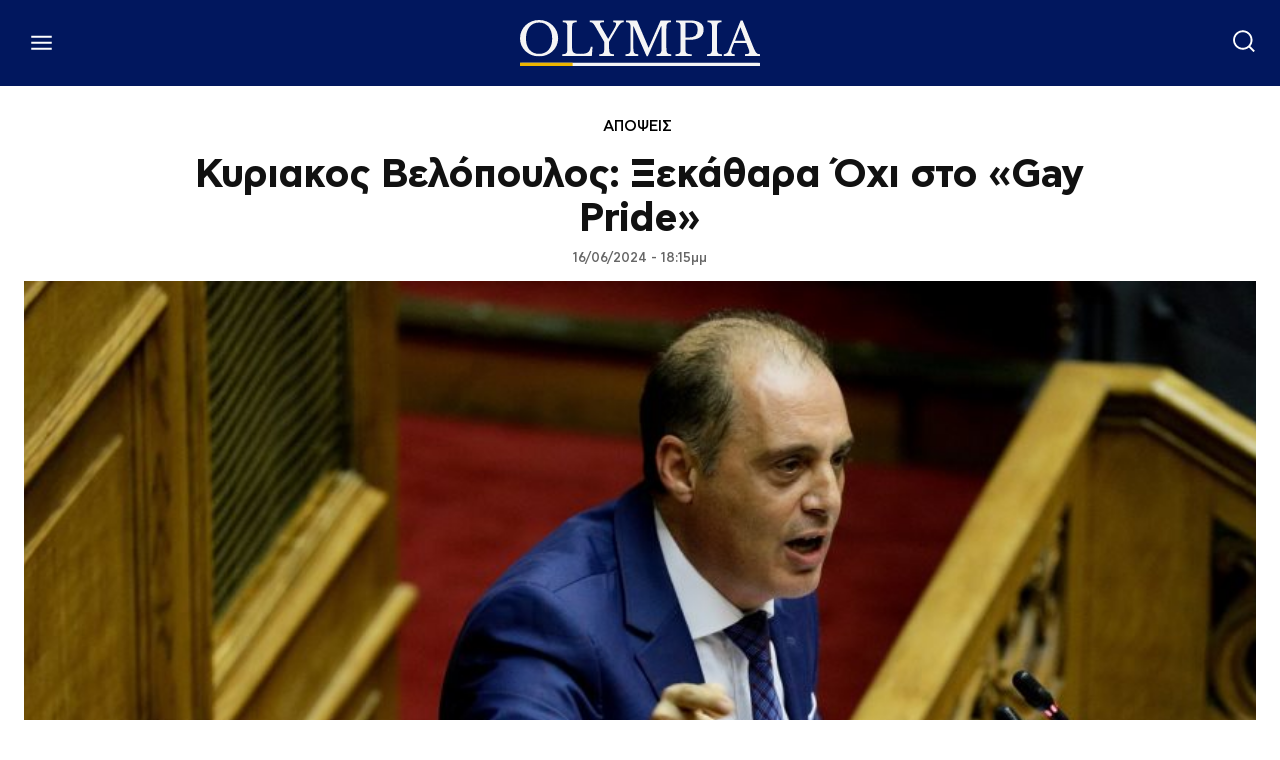

--- FILE ---
content_type: text/html; charset=utf-8
request_url: https://www.google.com/recaptcha/api2/aframe
body_size: 268
content:
<!DOCTYPE HTML><html><head><meta http-equiv="content-type" content="text/html; charset=UTF-8"></head><body><script nonce="_JAqs_Y0Dki1aO7ZXjQ1kw">/** Anti-fraud and anti-abuse applications only. See google.com/recaptcha */ try{var clients={'sodar':'https://pagead2.googlesyndication.com/pagead/sodar?'};window.addEventListener("message",function(a){try{if(a.source===window.parent){var b=JSON.parse(a.data);var c=clients[b['id']];if(c){var d=document.createElement('img');d.src=c+b['params']+'&rc='+(localStorage.getItem("rc::a")?sessionStorage.getItem("rc::b"):"");window.document.body.appendChild(d);sessionStorage.setItem("rc::e",parseInt(sessionStorage.getItem("rc::e")||0)+1);localStorage.setItem("rc::h",'1768892661124');}}}catch(b){}});window.parent.postMessage("_grecaptcha_ready", "*");}catch(b){}</script></body></html>

--- FILE ---
content_type: application/javascript; charset=utf-8
request_url: https://fundingchoicesmessages.google.com/f/AGSKWxVEiGT0sJK45e2Orl7nQBJ4iCB_ud25xfVi6xl6Q6BP8rmqtTYULCuNFfnavWfE1ibRmYpp8CQFwvkzEbL7Z6yeui_1pYwJavQ-M0zLUEkWoYcEtNhBEuJ092cmA0k8SF3KI1f4xH5Ed_bs3mJuYsfxI3KB_ulwOctEE15DUqjq3WevwGSQEE7SymrM/__ads12./gt6skyadtop.&video_ads_/jquery.adx..net/ad-
body_size: -1289
content:
window['fc5f505d-e09a-4878-a77d-0b1c48ccbe19'] = true;

--- FILE ---
content_type: application/javascript; charset=utf-8
request_url: https://fundingchoicesmessages.google.com/f/AGSKWxXZHXMiFDOzKaXsBi9aduROG-PbHHDhUxhjoB7IrDNfiIE-2F54gNAPLzqYkLiPJzBteumFv5aboprV41tuncPLLJDsDdR7xjZxUMokmAfZQTa-rKpzFfqbzQ8rGxoAUdDd1YxQhw==?fccs=W251bGwsbnVsbCxudWxsLG51bGwsbnVsbCxudWxsLFsxNzY4ODkyNjYxLDkwNTAwMDAwMF0sbnVsbCxudWxsLG51bGwsW251bGwsWzcsOSw2XSxudWxsLDIsbnVsbCwiZW4iLG51bGwsbnVsbCxudWxsLG51bGwsbnVsbCwzXSwiaHR0cHM6Ly93d3cub2x5bXBpYS5nci8xNTkzMjQyL2Fwb3BzaS9reXJpYWtvcy12ZWxvcG95bG9zLXhla2F0aGFyYS1vY2hpLXN0by1nYXktcHJpZGUvIixudWxsLFtbOCwiTTlsa3pVYVpEc2ciXSxbOSwiZW4tVVMiXSxbMTksIjIiXSxbMTcsIlswXSJdLFsyNCwiIl0sWzI5LCJmYWxzZSJdXV0
body_size: 212
content:
if (typeof __googlefc.fcKernelManager.run === 'function') {"use strict";this.default_ContributorServingResponseClientJs=this.default_ContributorServingResponseClientJs||{};(function(_){var window=this;
try{
var np=function(a){this.A=_.t(a)};_.u(np,_.J);var op=function(a){this.A=_.t(a)};_.u(op,_.J);op.prototype.getWhitelistStatus=function(){return _.F(this,2)};var pp=function(a){this.A=_.t(a)};_.u(pp,_.J);var qp=_.Zc(pp),rp=function(a,b,c){this.B=a;this.j=_.A(b,np,1);this.l=_.A(b,_.Nk,3);this.F=_.A(b,op,4);a=this.B.location.hostname;this.D=_.Dg(this.j,2)&&_.O(this.j,2)!==""?_.O(this.j,2):a;a=new _.Og(_.Ok(this.l));this.C=new _.bh(_.q.document,this.D,a);this.console=null;this.o=new _.jp(this.B,c,a)};
rp.prototype.run=function(){if(_.O(this.j,3)){var a=this.C,b=_.O(this.j,3),c=_.dh(a),d=new _.Ug;b=_.fg(d,1,b);c=_.C(c,1,b);_.hh(a,c)}else _.eh(this.C,"FCNEC");_.lp(this.o,_.A(this.l,_.Ae,1),this.l.getDefaultConsentRevocationText(),this.l.getDefaultConsentRevocationCloseText(),this.l.getDefaultConsentRevocationAttestationText(),this.D);_.mp(this.o,_.F(this.F,1),this.F.getWhitelistStatus());var e;a=(e=this.B.googlefc)==null?void 0:e.__executeManualDeployment;a!==void 0&&typeof a==="function"&&_.Qo(this.o.G,
"manualDeploymentApi")};var sp=function(){};sp.prototype.run=function(a,b,c){var d;return _.v(function(e){d=qp(b);(new rp(a,d,c)).run();return e.return({})})};_.Rk(7,new sp);
}catch(e){_._DumpException(e)}
}).call(this,this.default_ContributorServingResponseClientJs);
// Google Inc.

//# sourceURL=/_/mss/boq-content-ads-contributor/_/js/k=boq-content-ads-contributor.ContributorServingResponseClientJs.en_US.M9lkzUaZDsg.es5.O/d=1/exm=ad_blocking_detection_executable,kernel_loader,loader_js_executable,web_iab_tcf_v2_signal_executable/ed=1/rs=AJlcJMzanTQvnnVdXXtZinnKRQ21NfsPog/m=cookie_refresh_executable
__googlefc.fcKernelManager.run('\x5b\x5b\x5b7,\x22\x5b\x5bnull,\\\x22olympia.gr\\\x22,\\\x22AKsRol_Nzl5v_uoP919QDbMcUeMj-ghxXK5t1zSvqmCh7h0QhiQVXEjvTMM8nGepScGEG3czWMq_6tRSKRq7hrXcKfBSRfP_KlBDh39EFn2j__UCihE59u7SkHslpQv0t0BEJPUwORI0_S-ABIGyVd8rFxQrHg7RDw\\\\u003d\\\\u003d\\\x22\x5d,null,\x5b\x5bnull,null,null,\\\x22https:\/\/fundingchoicesmessages.google.com\/f\/AGSKWxUf-FTxVnBojlhcfpMN3MLNHQPNTCXHUBcnGgiiugMxonH9bjzzOrD_5yWZ29iS9Ic8Q8iR5Jt1LZW7K18dYbgNHXZMv6yuRkP7uQtn6O6n91E_gFLFn-D6HoR8PJKwrIMxXsLAyw\\\\u003d\\\\u003d\\\x22\x5d,null,null,\x5bnull,null,null,\\\x22https:\/\/fundingchoicesmessages.google.com\/el\/AGSKWxWY-HgFVBFQu4fqAnR6i0NJxDpjRUOip8QbbrjXt5PoCp6hGRWyIdAyCYLueC9jSzxc9t0pTn4OuI5M7Tha0dwJ5qLMj61FsrEgZIRP9ZApaYmGVsSgpSE6T22H4WGLW22H7-GPmQ\\\\u003d\\\\u003d\\\x22\x5d,null,\x5bnull,\x5b7,9,6\x5d,null,2,null,\\\x22en\\\x22,null,null,null,null,null,3\x5d,null,\\\x22Privacy and cookie settings\\\x22,\\\x22Close\\\x22,null,null,null,\\\x22Managed by Google. Complies with IAB TCF. CMP ID: 300\\\x22\x5d,\x5b2,1\x5d\x5d\x22\x5d\x5d,\x5bnull,null,null,\x22https:\/\/fundingchoicesmessages.google.com\/f\/AGSKWxWC9ygfp-hliTlhf3_QF2GVN1jfDNttiDLJWJItLFK2G-A8OnOjbbB2Rs9jT_1ScHuemzITmTZyE1L2iQJq7Qh06d7hNZplSYhgIdf6tbtxYdXSNTOTmh8MX1WzDXfsEMyfxdWZaw\\u003d\\u003d\x22\x5d\x5d');}